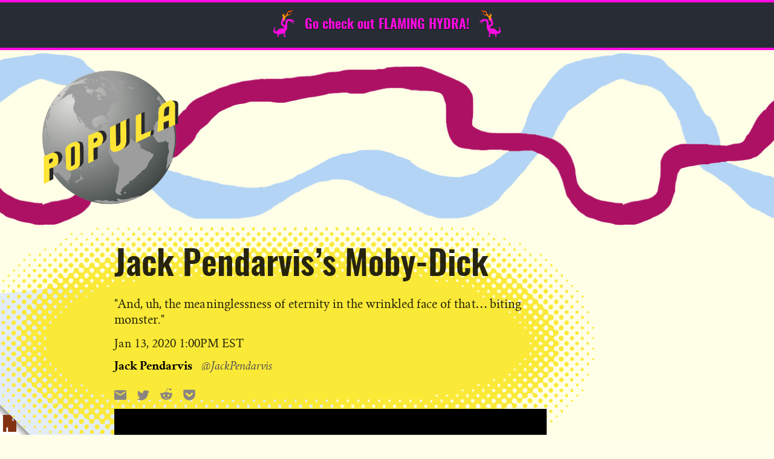

--- FILE ---
content_type: application/javascript
request_url: https://popula.com/wp-content/plugins/coil-web-monetization/assets/js/initialize-monetization.min.js?ver=2.0.2
body_size: 2099
content:
/*! Coil Web Monetization for WordPress v2.0.1 Tuesday 15th November 2022 10:08:11 AM GMT+0000 */
!function(d){if("undefined"==typeof coilParams)console.error("There was a problem retrieving the Coil parameters");else if(t()||document.body.classList.contains("coil-public")){const _=coilParams.content_container,y=coilParams.paywall_title,b=coilParams.loading_content,v=coilParams.paywall_message,L=coilParams.streaming_widget_unpaid_message,P=coilParams.streaming_widget_paid_message,z=Boolean(coilParams.show_streaming_widget_to_members),x=coilParams.streaming_widget_link,C=coilParams.post_excerpt,k=Boolean(coilParams.has_coil_divider),S=coilParams.admin_missing_id_notice,E=coilParams.paywall_button_text,q=coilParams.paywall_button_link,j=coilParams.coil_message_branding,A=coilParams.streaming_widget_theme,I=coilParams.streaming_widget_size,N=coilParams.streaming_widget_position,$=coilParams.streaming_widget_margin_top,D=coilParams.streaming_widget_margin_right,F=coilParams.streaming_widget_margin_bottom,G=coilParams.streaming_widget_margin_left,J=Boolean(coilParams.streaming_widget_enabled),T=coilParams.site_logo,B=coilParams.coil_logo,K=coilParams.coil_logo_streaming,M=coilParams.coil_logo_white,O=coilParams.coil_logo_white_streaming,H=coilParams.exclusive_message_theme,R=Boolean(coilParams.font_selection),U=wp.template("subscriber-only-message"),V=wp.template("streaming-widget-message"),X=d("p.monetize-msg");let s=!1;function e(e,t){const i=document.createElement("p");return i.classList.add("monetize-msg"),t&&i.classList.add(t),i.innerHTML=e,i}function i(e){const t=document.createElement("div");t.classList.add("entry-content","coil-message-container"),"dark"===H&&t.classList.add("coil-dark-theme"),R&&t.classList.add("coil-inherit-theme-font");let i="";"site_logo"===j&&""!==T?i=i='<img src="'+T+'">':"coil_logo"===j&&"dark"===H?i='<img src="'+M+'">':"coil_logo"===j&&(i='<img src="'+B+'">');e={headerLogo:i,title:y,content:e,button:{text:E,href:q}};return d(t).append(U(e)),t}function a(e){var t=function(e){var t=N.split("-"),i=t[0],t=t[1];let o,n,s,a;const r=document.createElement("div");d(r).addClass("streaming-widget-container "+i+" "+t);let c="";c="light"===A?(r.classList.add("coil-light-theme"),B):M;"small"===I&&r.classList.add("streaming-widget-small");e={headerLogo:c,widget:{text:e,href:x}};d(r).append(V(e)),a="left"===t?(n="0",l(G)):(n=l(D),"0");s="top"===i?(o=l($),"0"):(o="0",l(F));return d(r).find(".streaming-widget").css({"margin-top":o+"px","margin-right":n+"px","margin-bottom":s+"px","margin-left":a+"px"}),r}(e);d("body").append(t),/^\s+$/.test(e)&&d(".streaming-widget a div").hide(),d("#js-streaming-widget-dismiss").on("click",function(){p()||(Cookies.set("ShowStreamingWidgetMsg",1,{expires:14}),d(this).parent().parent().remove())}),d(".streaming-widget").hover(function(){d("#js-streaming-widget-dismiss").css("display","block")},function(){d("#js-streaming-widget-dismiss").css("display","none")})}function o(){var e=g(),t=0!==d(".streaming-widget-container").length,i=p(),o=0!==d("p.monetize-msg").length,n=0!==d(".coil-message-container").length;!e||t||i||o||n||a(L)}function l(e){return 0<=e.search(/[^1234567890-]/i)?"0":e}function r(){const e=document.querySelector(_);e&&(e.style.display="block")}function n(){if(""!==C){const e=document.createElement("div"),t=(e.classList.add("entry-content","coil-message-container"),document.createElement("p"));return t.classList.add("coil-post-excerpt"),t.innerHTML=C,d(e).append(t),e}}function c(){var e=document.body.classList.contains("coil-monetized"),t=document.body.classList.contains("coil-public");return e&&t}function m(){return document.body.classList.contains("coil-exclusive")}function g(){return J&&document.body.classList.contains("show-streaming-widget")}function u(){return".content-area .entry-content, main .entry-content"===_||".content-area .entry-content"===_}function f(){return!!document.body.classList.contains("coil-show-excerpt")}function p(){var e=Cookies.get("ShowStreamingWidgetMsg");return void 0!==e&&"1"===e}function w(){document.body.classList.contains("coil-missing-id")?(document.body.classList.contains("coil-show-admin-notice")?t()&&d(_).before(e(S,"admin-message")):d("body").removeClass("coil-missing-id"),c()||u()||r(),d("body").trigger("coil-missing-id")):c()?setTimeout(function(){!1===s&&o()},5e3):(m()&&k&&0===d("p.monetize-msg").length?d(".coil-restricted-content").after(e(b,"")):m()&&f()&&null!==n()?(document.body.classList.add("show-excerpt-message"),d(_).before(n()),d(_).last().before(e(b,""))):document.querySelector(_).before(e(b,"")),setTimeout(function(){0<d("p.monetize-msg").length&&(d("p.monetize-msg").remove(),m()?k?(document.body.classList.add("show-fw-message"),d(".coil-restricted-content").before(i(v))):f()&&null!==n()?(0===d(".coil-post-excerpt").length&&d(_).before(n()),d(_).last().before(i(v))):(document.body.classList.add("show-fw-message"),d(_).before(i(v))):(document.body.classList.add("show-fw-message"),document.querySelector(_).before(i(v))))},5e3))}function h(e){s=!0;let t="";document.body.classList.contains("show-fw-message")&&d("body").removeClass("show-fw-message"),d("body").removeClass("monetization-not-initialized").addClass("monetization-initialized"),X.remove(),f()&&d("p.coil-post-excerpt").remove(),m()&&d(".entry-content.coil-message-container").remove(),r();{const n=document.querySelector(".coil-restricted-content");n&&(n.style.display="block")}var i,o;document.querySelectorAll("iframe, object, video").forEach(function(e){if(e.classList.contains("intrinsic-ignore")||e.parentNode.classList.contains("intrinsic-ignore"))return!0;e.dataset.origwidth||(e.setAttribute("data-origwidth",e.width),e.setAttribute("data-origheight",e.height))}),d("body").trigger("coil-monetization-initialized",[e]),0<d("p.monetize-msg").length&&d("p.monetize-msg").remove(),jQuery(window).trigger("resize"),z?(e=g(),i=0!==d(".streaming-widget-container").length,o=p(),t="light"===A?K:O,e&&!o&&(i?d(".streaming-widget div").text(P):a(P),d(".streaming-widget a").removeAttr("href").css("cursor","default"),d(".streaming-widget a").css("cursor","default"),d(".streaming-widget a img").attr("src",t))):d(".streaming-widget-container").remove()}function Q(e){var t=e.paymentPointer,i=e.receipt,o=e.amount,n=e.assetCode,s=e.assetScale;d("body").trigger("coil-monetization-progress",[e,t,i,o,n,s])}function W(){if(document.body.classList.contains("monetization-not-initialized")){if(!c()&&!u())if(k){const t=_.split(", ");t.forEach(e=>{d(e+" .coil-restricted-content").hide()})}else d(_).not(".coil-post-excerpt").hide();const e=document.querySelector("link[rel=monetization]");if(!e||!e.relList.supports("monetization"))return void 0===document.monetization?void(window.Cypress&&window.Cypress.monetized||(d("body").removeClass("monetization-not-initialized").addClass("coil-extension-not-found"),m()?k?(document.body.classList.add("show-fw-message"),d(".coil-restricted-content").before(i(v))):(f()&&null!==n()?(document.body.classList.add("show-excerpt-message"),d(_).before(n())):document.body.classList.add("show-fw-message"),d(_).last().before(i(v))):o(),d("body").trigger("coil-extension-not-found"))):(w(),void document.monetization.addEventListener("monetizationstart",h));w(),e.addEventListener("monetization",h,{once:!0}),e.addEventListener("monetization",Q)}}d(document).ready(function(){document.addEventListener("coilstart",h),W()})}function t(){let e;try{e=document.querySelector(coilParams.content_container)}catch(e){return void console.error("An error occured when attempting to retrieve the page. Invalid container.")}if(e)return 1;console.error("An error occured when attempting to retrieve the page. Container not found.")}}(jQuery);